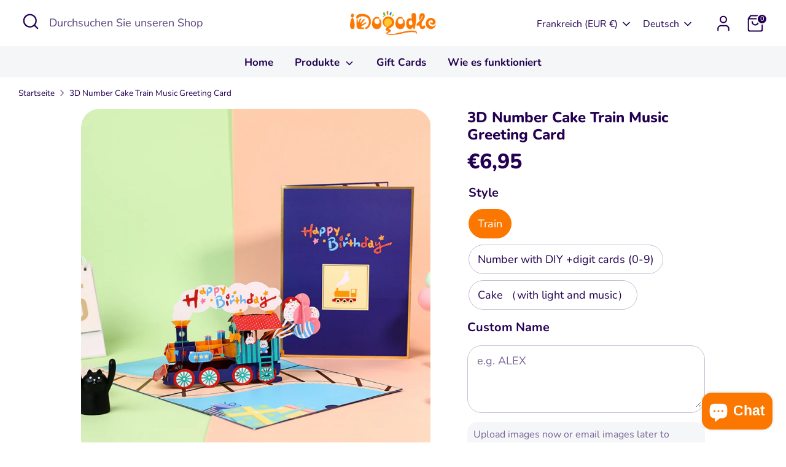

--- FILE ---
content_type: text/css
request_url: https://idooodle.com/cdn/shop/t/62/assets/add_site.css?v=34897184801304823491734510582
body_size: -619
content:
<!--product-->
.product-price__from{
    display: none;
}

<!--cart-->
.slidecarthq .payment-icon-list {
    display: flex;
    align-items: center;
    flex-wrap: wrap;
}

--- FILE ---
content_type: text/javascript; charset=utf-8
request_url: https://idooodle.com/de-fr/products/personalized-3d-number-cake-train-music-greeting-card-for-family-or-friends-birthday-congratulate.js
body_size: 1352
content:
{"id":8396409766195,"title":"3D Number Cake Train Music Greeting Card","handle":"personalized-3d-number-cake-train-music-greeting-card-for-family-or-friends-birthday-congratulate","description":"\u003cp data-mce-fragment=\"1\"\u003e[UNIQUE DESIGN]: Beautiful greeting card with stunning 3D design, when the card is folded it is just ordinary paper, when it is opened it is something different, the amazing and cute design will pop out, creating a warm moment. The perfect way to show your love for the recipient on their special day.\u003c\/p\u003e\n\u003cp data-mce-fragment=\"1\"\u003e \u003c\/p\u003e\n\u003cp data-mce-fragment=\"1\"\u003e[CUSTOM TEXT]: There is a small greeting card attached to the style of number and train. You can choose to express your love and gratitude in your own words, or even include special memories or jokes shared between just you and the giver to make this card unique!\u003c\/p\u003e\n\u003cp data-mce-fragment=\"1\"\u003e \u003c\/p\u003e\n\u003cp data-mce-fragment=\"1\"\u003e[PERFECT BIRTHDAY GREETING CARD]: The number style comes with digit cards, which can directly insert numbers on the greeting card without glue, and you can DIY greeting cards according to the birthday date of the recipient. The cake style opens with lights and music, exquisite cake design, and thick and durable material, it is a wonderful birthday card!\u003c\/p\u003e\n\u003cp data-mce-fragment=\"1\"\u003e \u003c\/p\u003e\n\u003cp data-mce-fragment=\"1\"\u003e[KINDLY NOTE]: Each card comes with an envelope for gift-giving or mailing.\u003c\/p\u003e","published_at":"2024-05-16T19:55:12+08:00","created_at":"2023-07-04T18:24:45+08:00","vendor":"iDooodle","type":"Greeting-Card","tags":[],"price":695,"price_min":695,"price_max":695,"available":true,"price_varies":false,"compare_at_price":null,"compare_at_price_min":0,"compare_at_price_max":0,"compare_at_price_varies":false,"variants":[{"id":45605402673459,"title":"Train","option1":"Train","option2":null,"option3":null,"sku":"","requires_shipping":true,"taxable":false,"featured_image":{"id":41697139458355,"product_id":8396409766195,"position":4,"created_at":"2023-07-04T18:24:45+08:00","updated_at":"2023-07-04T18:24:47+08:00","alt":null,"width":1000,"height":1000,"src":"https:\/\/cdn.shopify.com\/s\/files\/1\/0576\/7099\/2070\/files\/TET10416-21.jpg?v=1688466287","variant_ids":[45605402673459]},"available":true,"name":"3D Number Cake Train Music Greeting Card - Train","public_title":"Train","options":["Train"],"price":695,"weight":100,"compare_at_price":null,"inventory_management":null,"barcode":"","featured_media":{"alt":null,"id":34070315270451,"position":6,"preview_image":{"aspect_ratio":1.0,"height":1000,"width":1000,"src":"https:\/\/cdn.shopify.com\/s\/files\/1\/0576\/7099\/2070\/files\/TET10416-21.jpg?v=1688466287"}},"requires_selling_plan":false,"selling_plan_allocations":[]},{"id":45605402706227,"title":"Number with DIY +digit cards (0-9)","option1":"Number with DIY +digit cards (0-9)","option2":null,"option3":null,"sku":"","requires_shipping":true,"taxable":false,"featured_image":{"id":41697139491123,"product_id":8396409766195,"position":2,"created_at":"2023-07-04T18:24:45+08:00","updated_at":"2023-07-04T18:24:48+08:00","alt":null,"width":1000,"height":1000,"src":"https:\/\/cdn.shopify.com\/s\/files\/1\/0576\/7099\/2070\/files\/TET104164.jpg?v=1688466288","variant_ids":[45605402706227]},"available":true,"name":"3D Number Cake Train Music Greeting Card - Number with DIY +digit cards (0-9)","public_title":"Number with DIY +digit cards (0-9)","options":["Number with DIY +digit cards (0-9)"],"price":695,"weight":100,"compare_at_price":null,"inventory_management":null,"barcode":"","featured_media":{"alt":null,"id":34070315139379,"position":2,"preview_image":{"aspect_ratio":1.0,"height":1000,"width":1000,"src":"https:\/\/cdn.shopify.com\/s\/files\/1\/0576\/7099\/2070\/files\/TET104164.jpg?v=1688466288"}},"requires_selling_plan":false,"selling_plan_allocations":[]},{"id":45605402738995,"title":"Cake （with light and music）","option1":"Cake （with light and music）","option2":null,"option3":null,"sku":"","requires_shipping":true,"taxable":false,"featured_image":{"id":41697139523891,"product_id":8396409766195,"position":3,"created_at":"2023-07-04T18:24:45+08:00","updated_at":"2023-07-04T18:24:48+08:00","alt":null,"width":1000,"height":1000,"src":"https:\/\/cdn.shopify.com\/s\/files\/1\/0576\/7099\/2070\/files\/TET10416-11.jpg?v=1688466288","variant_ids":[45605402738995]},"available":true,"name":"3D Number Cake Train Music Greeting Card - Cake （with light and music）","public_title":"Cake （with light and music）","options":["Cake （with light and music）"],"price":695,"weight":100,"compare_at_price":null,"inventory_management":null,"barcode":"","featured_media":{"alt":null,"id":34070315204915,"position":4,"preview_image":{"aspect_ratio":1.0,"height":1000,"width":1000,"src":"https:\/\/cdn.shopify.com\/s\/files\/1\/0576\/7099\/2070\/files\/TET10416-11.jpg?v=1688466288"}},"requires_selling_plan":false,"selling_plan_allocations":[]}],"images":["\/\/cdn.shopify.com\/s\/files\/1\/0576\/7099\/2070\/files\/TET104162.jpg?v=1688466287","\/\/cdn.shopify.com\/s\/files\/1\/0576\/7099\/2070\/files\/TET104164.jpg?v=1688466288","\/\/cdn.shopify.com\/s\/files\/1\/0576\/7099\/2070\/files\/TET10416-11.jpg?v=1688466288","\/\/cdn.shopify.com\/s\/files\/1\/0576\/7099\/2070\/files\/TET10416-21.jpg?v=1688466287","\/\/cdn.shopify.com\/s\/files\/1\/0576\/7099\/2070\/files\/TET10416-22.jpg?v=1688466288","\/\/cdn.shopify.com\/s\/files\/1\/0576\/7099\/2070\/files\/TET10416-24.jpg?v=1688466289"],"featured_image":"\/\/cdn.shopify.com\/s\/files\/1\/0576\/7099\/2070\/files\/TET104162.jpg?v=1688466287","options":[{"name":"Style","position":1,"values":["Train","Number with DIY +digit cards (0-9)","Cake （with light and music）"]}],"url":"\/de-fr\/products\/personalized-3d-number-cake-train-music-greeting-card-for-family-or-friends-birthday-congratulate","media":[{"alt":null,"id":34070315106611,"position":1,"preview_image":{"aspect_ratio":1.0,"height":1000,"width":1000,"src":"https:\/\/cdn.shopify.com\/s\/files\/1\/0576\/7099\/2070\/files\/TET104162.jpg?v=1688466287"},"aspect_ratio":1.0,"height":1000,"media_type":"image","src":"https:\/\/cdn.shopify.com\/s\/files\/1\/0576\/7099\/2070\/files\/TET104162.jpg?v=1688466287","width":1000},{"alt":null,"id":34070315139379,"position":2,"preview_image":{"aspect_ratio":1.0,"height":1000,"width":1000,"src":"https:\/\/cdn.shopify.com\/s\/files\/1\/0576\/7099\/2070\/files\/TET104164.jpg?v=1688466288"},"aspect_ratio":1.0,"height":1000,"media_type":"image","src":"https:\/\/cdn.shopify.com\/s\/files\/1\/0576\/7099\/2070\/files\/TET104164.jpg?v=1688466288","width":1000},{"alt":null,"id":34070315172147,"position":3,"preview_image":{"aspect_ratio":1.0,"height":720,"width":720,"src":"https:\/\/cdn.shopify.com\/s\/files\/1\/0576\/7099\/2070\/files\/preview_images\/21076c769100409f8ae0631c782d93f1.thumbnail.0000000000.jpg?v=1688466318"},"aspect_ratio":1.0,"duration":51000,"media_type":"video","sources":[{"format":"mp4","height":480,"mime_type":"video\/mp4","url":"https:\/\/cdn.shopify.com\/videos\/c\/vp\/21076c769100409f8ae0631c782d93f1\/21076c769100409f8ae0631c782d93f1.SD-480p-0.9Mbps-15954679.mp4","width":480},{"format":"mp4","height":720,"mime_type":"video\/mp4","url":"https:\/\/cdn.shopify.com\/videos\/c\/vp\/21076c769100409f8ae0631c782d93f1\/21076c769100409f8ae0631c782d93f1.HD-720p-1.6Mbps-15954679.mp4","width":720},{"format":"m3u8","height":720,"mime_type":"application\/x-mpegURL","url":"https:\/\/cdn.shopify.com\/videos\/c\/vp\/21076c769100409f8ae0631c782d93f1\/21076c769100409f8ae0631c782d93f1.m3u8","width":720}]},{"alt":null,"id":34070315204915,"position":4,"preview_image":{"aspect_ratio":1.0,"height":1000,"width":1000,"src":"https:\/\/cdn.shopify.com\/s\/files\/1\/0576\/7099\/2070\/files\/TET10416-11.jpg?v=1688466288"},"aspect_ratio":1.0,"height":1000,"media_type":"image","src":"https:\/\/cdn.shopify.com\/s\/files\/1\/0576\/7099\/2070\/files\/TET10416-11.jpg?v=1688466288","width":1000},{"alt":null,"id":34070315237683,"position":5,"preview_image":{"aspect_ratio":1.0,"height":720,"width":720,"src":"https:\/\/cdn.shopify.com\/s\/files\/1\/0576\/7099\/2070\/files\/preview_images\/da4f4b45b14246fe955b2fb5fd7e6613.thumbnail.0000000000.jpg?v=1688466337"},"aspect_ratio":1.0,"duration":15020,"media_type":"video","sources":[{"format":"mp4","height":480,"mime_type":"video\/mp4","url":"https:\/\/cdn.shopify.com\/videos\/c\/vp\/da4f4b45b14246fe955b2fb5fd7e6613\/da4f4b45b14246fe955b2fb5fd7e6613.SD-480p-0.9Mbps-15954680.mp4","width":480},{"format":"mp4","height":720,"mime_type":"video\/mp4","url":"https:\/\/cdn.shopify.com\/videos\/c\/vp\/da4f4b45b14246fe955b2fb5fd7e6613\/da4f4b45b14246fe955b2fb5fd7e6613.HD-720p-1.6Mbps-15954680.mp4","width":720},{"format":"m3u8","height":720,"mime_type":"application\/x-mpegURL","url":"https:\/\/cdn.shopify.com\/videos\/c\/vp\/da4f4b45b14246fe955b2fb5fd7e6613\/da4f4b45b14246fe955b2fb5fd7e6613.m3u8","width":720}]},{"alt":null,"id":34070315270451,"position":6,"preview_image":{"aspect_ratio":1.0,"height":1000,"width":1000,"src":"https:\/\/cdn.shopify.com\/s\/files\/1\/0576\/7099\/2070\/files\/TET10416-21.jpg?v=1688466287"},"aspect_ratio":1.0,"height":1000,"media_type":"image","src":"https:\/\/cdn.shopify.com\/s\/files\/1\/0576\/7099\/2070\/files\/TET10416-21.jpg?v=1688466287","width":1000},{"alt":null,"id":34070315303219,"position":7,"preview_image":{"aspect_ratio":1.0,"height":1000,"width":1000,"src":"https:\/\/cdn.shopify.com\/s\/files\/1\/0576\/7099\/2070\/files\/TET10416-22.jpg?v=1688466288"},"aspect_ratio":1.0,"height":1000,"media_type":"image","src":"https:\/\/cdn.shopify.com\/s\/files\/1\/0576\/7099\/2070\/files\/TET10416-22.jpg?v=1688466288","width":1000},{"alt":null,"id":34070315335987,"position":8,"preview_image":{"aspect_ratio":1.0,"height":1000,"width":1000,"src":"https:\/\/cdn.shopify.com\/s\/files\/1\/0576\/7099\/2070\/files\/TET10416-24.jpg?v=1688466289"},"aspect_ratio":1.0,"height":1000,"media_type":"image","src":"https:\/\/cdn.shopify.com\/s\/files\/1\/0576\/7099\/2070\/files\/TET10416-24.jpg?v=1688466289","width":1000},{"alt":null,"id":34070315368755,"position":9,"preview_image":{"aspect_ratio":1.0,"height":720,"width":720,"src":"https:\/\/cdn.shopify.com\/s\/files\/1\/0576\/7099\/2070\/files\/preview_images\/c765cce2f7d34ce5b1689f20442820a0.thumbnail.0000000000.jpg?v=1688466312"},"aspect_ratio":1.0,"duration":19230,"media_type":"video","sources":[{"format":"mp4","height":480,"mime_type":"video\/mp4","url":"https:\/\/cdn.shopify.com\/videos\/c\/vp\/c765cce2f7d34ce5b1689f20442820a0\/c765cce2f7d34ce5b1689f20442820a0.SD-480p-0.9Mbps-15954681.mp4","width":480},{"format":"mp4","height":720,"mime_type":"video\/mp4","url":"https:\/\/cdn.shopify.com\/videos\/c\/vp\/c765cce2f7d34ce5b1689f20442820a0\/c765cce2f7d34ce5b1689f20442820a0.HD-720p-1.6Mbps-15954681.mp4","width":720},{"format":"m3u8","height":720,"mime_type":"application\/x-mpegURL","url":"https:\/\/cdn.shopify.com\/videos\/c\/vp\/c765cce2f7d34ce5b1689f20442820a0\/c765cce2f7d34ce5b1689f20442820a0.m3u8","width":720}]}],"requires_selling_plan":false,"selling_plan_groups":[]}